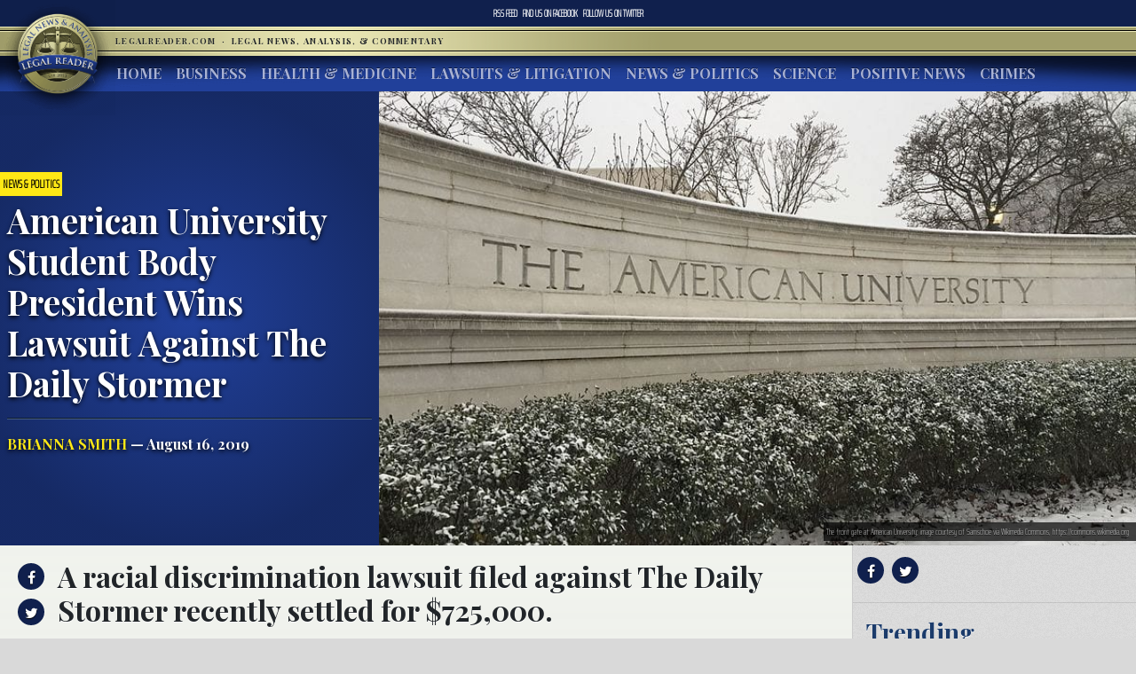

--- FILE ---
content_type: text/html; charset=UTF-8
request_url: https://www.legalreader.com/american-university-student-body-president-wins-lawsuit-against-the-daily-stormer/
body_size: 11936
content:

<html lang="en-US" prefix="og: http://ogp.me/ns#">
<head>
	<meta charset="UTF-8">
	<meta http-equiv="X-UA-Compatible" content="IE=edge">
	<meta name="viewport" content="width=device-width, initial-scale=1, shrink-to-fit=no">
	<meta name="mobile-web-app-capable" content="yes">
	<meta name="apple-mobile-web-app-capable" content="yes">
	<meta name="apple-mobile-web-app-title" content="Legal Reader - Legal News, Analysis, &amp; Commentary">
	<link rel="profile" href="http://gmpg.org/xfn/11">
	<link rel="pingback" href="https://www.legalreader.com/xmlrpc.php">
    <link href="https://fonts.googleapis.com/css?family=Playfair+Display:400,700|Saira+Extra+Condensed:100" rel="stylesheet">
  	<title>American University Student Body President Wins Lawsuit Against The Daily Stormer - Legal Reader</title>

<!-- This site is optimized with the Yoast SEO plugin v10.0.1 - https://yoast.com/wordpress/plugins/seo/ -->
<meta name="description" content="Taylor Dumpson, the first African-American female student body president of American University, was recently awarded $725,000 in a lawsuit she filed against Andrew Anglin and the neo-Nazi website &#039;The Daily Stormer.&#039;"/>
<link rel="canonical" href="https://www.legalreader.com/american-university-student-body-president-wins-lawsuit-against-the-daily-stormer/" />
<meta property="og:locale" content="en_US" />
<meta property="og:type" content="article" />
<meta property="og:title" content="American University Student Body President Wins Lawsuit Against The Daily Stormer - Legal Reader" />
<meta property="og:description" content="Taylor Dumpson, the first African-American female student body president of American University, was recently awarded $725,000 in a lawsuit she filed against Andrew Anglin and the neo-Nazi website &#039;The Daily Stormer.&#039;" />
<meta property="og:url" content="https://www.legalreader.com/american-university-student-body-president-wins-lawsuit-against-the-daily-stormer/" />
<meta property="og:site_name" content="Legal Reader" />
<meta property="article:tag" content="American University" />
<meta property="article:tag" content="Lawsuit Settlement" />
<meta property="article:tag" content="racism" />
<meta property="article:tag" content="student body president" />
<meta property="article:tag" content="the daily stormer" />
<meta property="article:section" content="News &amp; Politics" />
<meta property="article:published_time" content="2019-08-16T14:00:42+00:00" />
<meta property="article:modified_time" content="2019-08-27T11:15:48+00:00" />
<meta property="og:updated_time" content="2019-08-27T11:15:48+00:00" />
<meta property="og:image" content="https://www.legalreader.com/wp-content/uploads/2019/08/The-front-gate-at-American-University.jpg" />
<meta property="og:image:secure_url" content="https://www.legalreader.com/wp-content/uploads/2019/08/The-front-gate-at-American-University.jpg" />
<meta property="og:image:width" content="800" />
<meta property="og:image:height" content="600" />
<meta property="og:image:alt" content="The front gate at American University" />
<meta name="twitter:card" content="summary_large_image" />
<meta name="twitter:description" content="Taylor Dumpson, the first African-American female student body president of American University, was recently awarded $725,000 in a lawsuit she filed against Andrew Anglin and the neo-Nazi website &#039;The Daily Stormer.&#039;" />
<meta name="twitter:title" content="American University Student Body President Wins Lawsuit Against The Daily Stormer - Legal Reader" />
<meta name="twitter:image" content="https://www.legalreader.com/wp-content/uploads/2019/08/The-front-gate-at-American-University.jpg" />
<!-- / Yoast SEO plugin. -->

<link rel='dns-prefetch' href='//www.legalreader.com' />
<link rel='dns-prefetch' href='//s.w.org' />
<link rel="alternate" type="application/rss+xml" title="Legal Reader &raquo; Feed" href="https://www.legalreader.com/feed/" />
<link rel="alternate" type="application/rss+xml" title="Legal Reader &raquo; American University Student Body President Wins Lawsuit Against The Daily Stormer Comments Feed" href="https://www.legalreader.com/american-university-student-body-president-wins-lawsuit-against-the-daily-stormer/feed/" />
		<!-- This site uses the Google Analytics by ExactMetrics plugin v6.7.0 - Using Analytics tracking - https://www.exactmetrics.com/ -->
							<script src="//www.googletagmanager.com/gtag/js?id=UA-157603311-1"  type="text/javascript" data-cfasync="false"></script>
			<script type="text/javascript" data-cfasync="false">
				var em_version = '6.7.0';
				var em_track_user = true;
				var em_no_track_reason = '';
				
								var disableStr = 'ga-disable-UA-157603311-1';

				/* Function to detect opted out users */
				function __gtagTrackerIsOptedOut() {
					return document.cookie.indexOf( disableStr + '=true' ) > - 1;
				}

				/* Disable tracking if the opt-out cookie exists. */
				if ( __gtagTrackerIsOptedOut() ) {
					window[disableStr] = true;
				}

				/* Opt-out function */
				function __gtagTrackerOptout() {
					document.cookie = disableStr + '=true; expires=Thu, 31 Dec 2099 23:59:59 UTC; path=/';
					window[disableStr] = true;
				}

				if ( 'undefined' === typeof gaOptout ) {
					function gaOptout() {
						__gtagTrackerOptout();
					}
				}
								window.dataLayer = window.dataLayer || [];
				if ( em_track_user ) {
					function __gtagTracker() {dataLayer.push( arguments );}
					__gtagTracker( 'js', new Date() );
					__gtagTracker( 'set', {
						'developer_id.dNDMyYj' : true,
						                    });
					__gtagTracker( 'config', 'UA-157603311-1', {
						forceSSL:true,					} );
										window.gtag = __gtagTracker;										(
						function () {
							/* https://developers.google.com/analytics/devguides/collection/analyticsjs/ */
							/* ga and __gaTracker compatibility shim. */
							var noopfn = function () {
								return null;
							};
							var newtracker = function () {
								return new Tracker();
							};
							var Tracker = function () {
								return null;
							};
							var p = Tracker.prototype;
							p.get = noopfn;
							p.set = noopfn;
							p.send = function (){
								var args = Array.prototype.slice.call(arguments);
								args.unshift( 'send' );
								__gaTracker.apply(null, args);
							};
							var __gaTracker = function () {
								var len = arguments.length;
								if ( len === 0 ) {
									return;
								}
								var f = arguments[len - 1];
								if ( typeof f !== 'object' || f === null || typeof f.hitCallback !== 'function' ) {
									if ( 'send' === arguments[0] ) {
										var hitConverted, hitObject = false, action;
										if ( 'event' === arguments[1] ) {
											if ( 'undefined' !== typeof arguments[3] ) {
												hitObject = {
													'eventAction': arguments[3],
													'eventCategory': arguments[2],
													'eventLabel': arguments[4],
													'value': arguments[5] ? arguments[5] : 1,
												}
											}
										}
										if ( typeof arguments[2] === 'object' ) {
											hitObject = arguments[2];
										}
										if ( typeof arguments[5] === 'object' ) {
											Object.assign( hitObject, arguments[5] );
										}
										if ( 'undefined' !== typeof (
											arguments[1].hitType
										) ) {
											hitObject = arguments[1];
										}
										if ( hitObject ) {
											action = 'timing' === arguments[1].hitType ? 'timing_complete' : hitObject.eventAction;
											hitConverted = mapArgs( hitObject );
											__gtagTracker( 'event', action, hitConverted );
										}
									}
									return;
								}

								function mapArgs( args ) {
									var gaKey, hit = {};
									var gaMap = {
										'eventCategory': 'event_category',
										'eventAction': 'event_action',
										'eventLabel': 'event_label',
										'eventValue': 'event_value',
										'nonInteraction': 'non_interaction',
										'timingCategory': 'event_category',
										'timingVar': 'name',
										'timingValue': 'value',
										'timingLabel': 'event_label',
									};
									for ( gaKey in gaMap ) {
										if ( 'undefined' !== typeof args[gaKey] ) {
											hit[gaMap[gaKey]] = args[gaKey];
										}
									}
									return hit;
								}

								try {
									f.hitCallback();
								} catch ( ex ) {
								}
							};
							__gaTracker.create = newtracker;
							__gaTracker.getByName = newtracker;
							__gaTracker.getAll = function () {
								return [];
							};
							__gaTracker.remove = noopfn;
							__gaTracker.loaded = true;
							window['__gaTracker'] = __gaTracker;
						}
					)();
									} else {
										console.log( "" );
					( function () {
							function __gtagTracker() {
								return null;
							}
							window['__gtagTracker'] = __gtagTracker;
							window['gtag'] = __gtagTracker;
					} )();
									}
			</script>
				<!-- / Google Analytics by ExactMetrics -->
				<script type="text/javascript">
			window._wpemojiSettings = {"baseUrl":"https:\/\/s.w.org\/images\/core\/emoji\/11.2.0\/72x72\/","ext":".png","svgUrl":"https:\/\/s.w.org\/images\/core\/emoji\/11.2.0\/svg\/","svgExt":".svg","source":{"concatemoji":"https:\/\/www.legalreader.com\/wp-includes\/js\/wp-emoji-release.min.js?ver=5.1.21"}};
			!function(e,a,t){var n,r,o,i=a.createElement("canvas"),p=i.getContext&&i.getContext("2d");function s(e,t){var a=String.fromCharCode;p.clearRect(0,0,i.width,i.height),p.fillText(a.apply(this,e),0,0);e=i.toDataURL();return p.clearRect(0,0,i.width,i.height),p.fillText(a.apply(this,t),0,0),e===i.toDataURL()}function c(e){var t=a.createElement("script");t.src=e,t.defer=t.type="text/javascript",a.getElementsByTagName("head")[0].appendChild(t)}for(o=Array("flag","emoji"),t.supports={everything:!0,everythingExceptFlag:!0},r=0;r<o.length;r++)t.supports[o[r]]=function(e){if(!p||!p.fillText)return!1;switch(p.textBaseline="top",p.font="600 32px Arial",e){case"flag":return s([55356,56826,55356,56819],[55356,56826,8203,55356,56819])?!1:!s([55356,57332,56128,56423,56128,56418,56128,56421,56128,56430,56128,56423,56128,56447],[55356,57332,8203,56128,56423,8203,56128,56418,8203,56128,56421,8203,56128,56430,8203,56128,56423,8203,56128,56447]);case"emoji":return!s([55358,56760,9792,65039],[55358,56760,8203,9792,65039])}return!1}(o[r]),t.supports.everything=t.supports.everything&&t.supports[o[r]],"flag"!==o[r]&&(t.supports.everythingExceptFlag=t.supports.everythingExceptFlag&&t.supports[o[r]]);t.supports.everythingExceptFlag=t.supports.everythingExceptFlag&&!t.supports.flag,t.DOMReady=!1,t.readyCallback=function(){t.DOMReady=!0},t.supports.everything||(n=function(){t.readyCallback()},a.addEventListener?(a.addEventListener("DOMContentLoaded",n,!1),e.addEventListener("load",n,!1)):(e.attachEvent("onload",n),a.attachEvent("onreadystatechange",function(){"complete"===a.readyState&&t.readyCallback()})),(n=t.source||{}).concatemoji?c(n.concatemoji):n.wpemoji&&n.twemoji&&(c(n.twemoji),c(n.wpemoji)))}(window,document,window._wpemojiSettings);
		</script>
		<style type="text/css">
img.wp-smiley,
img.emoji {
	display: inline !important;
	border: none !important;
	box-shadow: none !important;
	height: 1em !important;
	width: 1em !important;
	margin: 0 .07em !important;
	vertical-align: -0.1em !important;
	background: none !important;
	padding: 0 !important;
}
</style>
	<link rel='stylesheet' id='wp-block-library-css'  href='https://hb.wpmucdn.com/www.legalreader.com/63a0f516-5fd4-469d-9b56-94381e5bd504.css' type='text/css' media='all' />
<link rel='stylesheet' id='contact-form-7-css'  href='https://hb.wpmucdn.com/www.legalreader.com/a0939f5e-a6fa-44ea-8ada-9878a91c0a4b.css' type='text/css' media='all' />
<link rel='stylesheet' id='legalreader-styles-css'  href='https://hb.wpmucdn.com/www.legalreader.com/9834ba5a-cafb-4365-9719-11f19ee443d6.css' type='text/css' media='all' />
<link rel='stylesheet' id='font-awesome-styles-css'  href='https://hb.wpmucdn.com/www.legalreader.com/2568aa12-bb00-4203-b1aa-15cecb170a8a.css' type='text/css' media='all' />
<link rel='stylesheet' id='wptt_front-css'  href='https://hb.wpmucdn.com/www.legalreader.com/b70a43a2-835b-49ee-b40a-c37a49251978.css' type='text/css' media='all' />
<script type='text/javascript'>
/* <![CDATA[ */
var exactmetrics_frontend = {"js_events_tracking":"true","download_extensions":"zip,mp3,mpeg,pdf,docx,pptx,xlsx,rar","inbound_paths":"[{\"path\":\"\\\/go\\\/\",\"label\":\"affiliate\"},{\"path\":\"\\\/recommend\\\/\",\"label\":\"affiliate\"}]","home_url":"https:\/\/www.legalreader.com","hash_tracking":"false","ua":"UA-157603311-1"};
/* ]]> */
</script>
<script type='text/javascript' src='https://hb.wpmucdn.com/www.legalreader.com/b80b9d72-09a0-4742-a8c9-2e6b0f1281bd.js'></script>
<script type='text/javascript' src='https://hb.wpmucdn.com/www.legalreader.com/055e5a0b-aa81-495d-88ae-94cc7e7a038d.js'></script>
<script type='text/javascript' src='https://hb.wpmucdn.com/www.legalreader.com/4dc364c9-b95e-482b-a55b-75b50221a2b9.js'></script>
<script type='text/javascript' src='https://hb.wpmucdn.com/www.legalreader.com/b7f122cb-3d23-4761-b0eb-c678dd7426e5.js'></script>
<link rel='https://api.w.org/' href='https://www.legalreader.com/wp-json/' />
<link rel="EditURI" type="application/rsd+xml" title="RSD" href="https://www.legalreader.com/xmlrpc.php?rsd" />
<link rel="wlwmanifest" type="application/wlwmanifest+xml" href="https://www.legalreader.com/wp-includes/wlwmanifest.xml" /> 
<meta name="generator" content="WordPress 5.1.21" />
<link rel='shortlink' href='https://www.legalreader.com/?p=44023' />
<link rel="alternate" type="application/json+oembed" href="https://www.legalreader.com/wp-json/oembed/1.0/embed?url=https%3A%2F%2Fwww.legalreader.com%2Famerican-university-student-body-president-wins-lawsuit-against-the-daily-stormer%2F" />
<meta name="generator" content="Site Kit by Google 1.39.0" /><script type="text/javascript">//<![CDATA[
  function external_links_in_new_windows_loop() {
    if (!document.links) {
      document.links = document.getElementsByTagName('a');
    }
    var change_link = false;
    var force = '';
    var ignore = '';

    for (var t=0; t<document.links.length; t++) {
      var all_links = document.links[t];
      change_link = false;
      
      if(document.links[t].hasAttribute('onClick') == false) {
        // forced if the address starts with http (or also https), but does not link to the current domain
        if(all_links.href.search(/^http/) != -1 && all_links.href.search('www.legalreader.com') == -1 && all_links.href.search(/^#/) == -1) {
          // console.log('Changed ' + all_links.href);
          change_link = true;
        }
          
        if(force != '' && all_links.href.search(force) != -1) {
          // forced
          // console.log('force ' + all_links.href);
          change_link = true;
        }
        
        if(ignore != '' && all_links.href.search(ignore) != -1) {
          // console.log('ignore ' + all_links.href);
          // ignored
          change_link = false;
        }

        if(change_link == true) {
          // console.log('Changed ' + all_links.href);
          document.links[t].setAttribute('onClick', 'javascript:window.open(\''+all_links.href+'\'); return false;');
          document.links[t].removeAttribute('target');
        }
      }
    }
  }
  
  // Load
  function external_links_in_new_windows_load(func)
  {  
    var oldonload = window.onload;
    if (typeof window.onload != 'function'){
      window.onload = func;
    } else {
      window.onload = function(){
        oldonload();
        func();
      }
    }
  }

  external_links_in_new_windows_load(external_links_in_new_windows_loop);
  //]]></script>

<link rel="icon" href="https://www.legalreader.com/wp-content/uploads/2016/10/lr.png" sizes="32x32" />
<link rel="icon" href="https://www.legalreader.com/wp-content/uploads/2016/10/lr.png" sizes="192x192" />
<link rel="apple-touch-icon-precomposed" href="https://www.legalreader.com/wp-content/uploads/2016/10/lr.png" />
<meta name="msapplication-TileImage" content="https://www.legalreader.com/wp-content/uploads/2016/10/lr.png" />
		<style type="text/css" id="wp-custom-css">
			.featured-image-container > a {
	width: 100%;
}

.featured-image-container > span {
	width: 100%;
}		</style>
		    </head>

    <body class="post-template-default single single-post postid-44023 single-format-standard group-blog">
        <header>
            <div class="topbar d-flex align-items-center">
                <div class="mx-auto">
                    <nav class="navbar navbar-expand">
                        <ul class="navbar-nav">
                            <li class="nav-item">
                                <a href="https://new.legalreader.com/feed/" title="Legal Reader News Feed">RSS Feed</a>
                            </li>
                            <li class="nav-item">
                                <a href="https://www.facebook.com/thelegalreader/" title="Find Legal Reader on Facebook"><span>Find us on&nbsp;</span>Facebook</a>
                            </li>
                            <li class="nav-item">
                                <a href="https://twitter.com/legal_reader" title="Follow Legal Reader on Twitter"><span>Follow us on&nbsp;</span>Twitter</a>
                            </li>
                        </ul>
                    </nav>
                </div>
            </div>
            <div class="goldbar">
                <hr>
                <div class="mx-auto">
                    <div class="p-0">
                        <button class="navbar-toggler d-inline d-md-none" type="button" data-toggle="collapse" data-target="#navbarSupportedContent" aria-controls="navbarSupportedContent" aria-expanded="false" aria-label="Toggle navigation">
                                <span class="navbar-toggler-icon"><span class="hamburger-box"><span class="hamburger-inner"><span>Menu</span></span></span></span>
                        </button>
                        <a href="/"><img src="https://www.legalreader.com/wp-content/themes/legalreader-child/i/lr_logo.png" class="lrec-logo" alt="Legal Reader - Legal News, Analysis, & Commentary"></a>
                        <div class="tagline mr-auto">
                            LegalReader.com&nbsp;<span class="d-none d-md-inline">&nbsp;&#183;&nbsp;&nbsp;</span><span class="d-block d-md-inline">Legal News, Analysis, & Commentary</span>
                        </div>
                    </div>
                </div>
                <hr>                    
            </div>
            <div class="main-menu">
                <div class="mx-auto">
                    <nav class="navbar navbar-expand-md p-0 mx-2">
                        <div class="collapse navbar-collapse" id="navbarSupportedContent">
                            <ul id="main-menu" class="navbar-nav mr-auto"><li itemscope="itemscope" itemtype="https://www.schema.org/SiteNavigationElement" id="menu-item-35111" class="menu-item menu-item-type-custom menu-item-object-custom menu-item-35111 nav-item"><a title="Home" href="/" class="nav-link">Home</a></li>
<li itemscope="itemscope" itemtype="https://www.schema.org/SiteNavigationElement" id="menu-item-6285" class="menu-item menu-item-type-taxonomy menu-item-object-category menu-item-6285 nav-item"><a title="Business" href="https://www.legalreader.com/business/" class="nav-link">Business</a></li>
<li itemscope="itemscope" itemtype="https://www.schema.org/SiteNavigationElement" id="menu-item-6286" class="menu-item menu-item-type-taxonomy menu-item-object-category menu-item-6286 nav-item"><a title="Health &amp; Medicine" href="https://www.legalreader.com/health-medicine/" class="nav-link">Health &#038; Medicine</a></li>
<li itemscope="itemscope" itemtype="https://www.schema.org/SiteNavigationElement" id="menu-item-6284" class="menu-item menu-item-type-taxonomy menu-item-object-category current-post-ancestor current-menu-parent current-post-parent active menu-item-6284 nav-item"><a title="Lawsuits &amp; Litigation" href="https://www.legalreader.com/lawsuits-litigation/" class="nav-link">Lawsuits &#038; Litigation</a></li>
<li itemscope="itemscope" itemtype="https://www.schema.org/SiteNavigationElement" id="menu-item-6283" class="menu-item menu-item-type-taxonomy menu-item-object-category current-post-ancestor current-menu-parent current-post-parent active menu-item-6283 nav-item"><a title="News &amp; Politics" href="https://www.legalreader.com/news-politics/" class="nav-link">News &#038; Politics</a></li>
<li itemscope="itemscope" itemtype="https://www.schema.org/SiteNavigationElement" id="menu-item-46594" class="menu-item menu-item-type-taxonomy menu-item-object-category menu-item-46594 nav-item"><a title="Science" href="https://www.legalreader.com/science/" class="nav-link">Science</a></li>
<li itemscope="itemscope" itemtype="https://www.schema.org/SiteNavigationElement" id="menu-item-1337616" class="menu-item menu-item-type-taxonomy menu-item-object-category menu-item-1337616 nav-item"><a title="Positive News" href="https://www.legalreader.com/positive-news/" class="nav-link">Positive News</a></li>
<li itemscope="itemscope" itemtype="https://www.schema.org/SiteNavigationElement" id="menu-item-10506423" class="menu-item menu-item-type-taxonomy menu-item-object-category menu-item-10506423 nav-item"><a title="Crimes" href="https://www.legalreader.com/crimes/" class="nav-link">Crimes</a></li>
</ul>                            <hr class="d-block d-md-none dark-blue" />
                            <form class="form-inline my-2 my-lg-0 d-block d-md-none" method="get">
                                <input class="form-control mr-sm-2" type="search" placeholder="Search" aria-label="Search" name="s">
                                <button class="btn btn-outline-success my-2 my-sm-0" type="submit">Search</button>
                            </form>
                        </div>
                    </nav>
            </div>
        </header>			<main class="site-main" id="main">

				
					<div class="article-header above-fold container-fluid">
	<header class="row above-fold"  id="post-44023">
		<div class="headline col-md-4 p-0 d-flex">
		<div class="align-self-center">
			<a href="https://www.legalreader.com/news-politics/"><span class="tag">News &amp; Politics</span></a>
				<div class="p-2">
					<h1 class="entry-title">American University Student Body President Wins Lawsuit Against The Daily Stormer</h1>					<hr>
					<a href="https://www.legalreader.com/author/briannasmith/" title="Posts by Brianna Smith" rel="author" class="author">Brianna Smith</a> &mdash;
					August 16, 2019				</div>
			</div>
		</div>
		<div class="col-md-8 order-first order-md-2 p-0 d-flex featured-image-container">
			<span><img width="800" height="600" src="https://www.legalreader.com/wp-content/uploads/2019/08/The-front-gate-at-American-University.jpg" class="img-fluid wp-post-image" alt="The front gate at American University" srcset="https://www.legalreader.com/wp-content/uploads/2019/08/The-front-gate-at-American-University.jpg 800w, https://www.legalreader.com/wp-content/uploads/2019/08/The-front-gate-at-American-University-300x225.jpg 300w, https://www.legalreader.com/wp-content/uploads/2019/08/The-front-gate-at-American-University-768x576.jpg 768w" sizes="(max-width: 800px) 100vw, 800px" /></span>
			<div class="lr-img-attrib">The front gate at American University; image courtesy of Samschoe via Wikimedia Commons, https://commons.wikimedia.org</div>
		</div>
	</header>
</div>

<div class="container-fluid">
<div class="row article-container">
	<div class="article-text col-md-9 p-0">
		<div>
			<div class="share">
				<ul>
					<li><a href="https://www.facebook.com/sharer/sharer.php?href=https://www.legalreader.com/american-university-student-body-president-wins-lawsuit-against-the-daily-stormer/" title="Share on facebook"><i class="fa fa-facebook"></i><span>Share on Facebook</span></a></li>
					<li><a href="https://twitter.com/home?status=American University Student Body President Wins Lawsuit Against The Daily Stormer https://www.legalreader.com/american-university-student-body-president-wins-lawsuit-against-the-daily-stormer/" title="Share on twitter"><i class="fa fa-twitter"></i><span>Tweet this Story</span></a></li>
					<!-- <li><a href="https://plus.google.com/share?url=American University Student Body President Wins Lawsuit Against The Daily Stormer https://www.legalreader.com/american-university-student-body-president-wins-lawsuit-against-the-daily-stormer/" title="Share on Google+"><i class="fa fa-google-plus"></i><span>Share on Google+</span></a></li> -->
				</ul>
			</div>
			<div class="py-3 container-fluid article-body">
								<h2><p>A racial discrimination lawsuit filed against The Daily Stormer recently settled for $725,000.</p>
</h2>
				<hr>
								<p>Taylor Dumpson, the first African-American female student body president of American University, was recently awarded $725,000 in a lawsuit she filed against Andrew Anglin and the neo-Nazi website &#8216;The Daily Stormer.&#8217; The suit was originally filed over allegations that Anglin <a href="https://www.nytimes.com/2019/08/10/us/taylor-dumpson.html">“incited a troll storm targeting Dumpson</a>.” This is the third lawsuit judgment handed down in the last three months against Anglin. One case resulted in a $14 million judgment against him.</p>
<figure id="attachment_37610" aria-describedby="caption-attachment-37610" style="width: 300px" class="wp-caption alignright"><a href="https://www.legalreader.com/wp-content/uploads/2019/02/Lady-Justice.jpg"><img class="size-medium wp-image-37610" src="https://www.legalreader.com/wp-content/uploads/2019/02/Lady-Justice-300x201.jpg" alt="Lady Justice" width="300" height="201" srcset="https://www.legalreader.com/wp-content/uploads/2019/02/Lady-Justice-300x201.jpg 300w, https://www.legalreader.com/wp-content/uploads/2019/02/Lady-Justice-768x514.jpg 768w, https://www.legalreader.com/wp-content/uploads/2019/02/Lady-Justice.jpg 960w" sizes="(max-width: 300px) 100vw, 300px" /></a><figcaption id="caption-attachment-37610" class="wp-caption-text">Lady Justice; image courtesy of AJEL via Pixabay, www.pixabay.com</figcaption></figure>
<p>What is Dumpson&#8217;s story, though? What prompted her to file the suit against Anglin? It all began the day Dumpson was sworn in as the student body president at American University in May 2017. On that day, “<a href="https://www.nytimes.com/2019/08/10/us/taylor-dumpson.html">bananas were found hanging on nooses around campus</a>.” <a href="https://www.nytimes.com/2019/08/10/us/taylor-dumpson.html">According to the suit,</a> “the bananas had messages scrawled on them, including one that referred to Ms. Dumpson’s predominantly black sorority and another that read &#8216;HARAMBE BAIT,&#8217; a reference to the gorilla killed at the Cincinnati Zoo in 2016.”</p>
<p>Shortly after news of the nooses began circulating on news outlets, Anglin “<a href="https://www.nytimes.com/2019/08/10/us/taylor-dumpson.html">posted Dumpson’s personal information online and encouraged his followers to harass her</a>.” Some of his followers, Brain Ade and Evan McCarty, answered Anglin&#8217;s call to action and began threatening Dumpson “with racist and demeaning messages online,” <a href="https://www.nytimes.com/2019/08/10/us/taylor-dumpson.html">according to the lawsuit</a>, which was filed last year.</p>
<p>As a result of the harassment and discrimination, Dumpson “<a href="https://www.nytimes.com/2019/08/10/us/taylor-dumpson.html">constantly feared for her safety and learned she had post-traumatic stress disorder.</a>” Her lawyer, Kristen Clarke, chimed in and <a href="https://www.nytimes.com/2019/08/10/us/taylor-dumpson.html">said</a> that despite the harassment, Dumpson “went on to graduate from American University and is enrolled in law school.”</p>
<p>In addition to naming Anglin as a defendant, the suit also named McCarty, Ade, and the “<a href="https://www.nytimes.com/2019/08/10/us/taylor-dumpson.html">limited liability company Moonbase Holdings, which provides The Daily Stormer and Mr. Anglin financial support.</a>” However, back in December McCarty agreed to a settlement in which he “<a href="https://www.nytimes.com/2019/08/10/us/taylor-dumpson.html">agreed to apologize, renounce white supremacy, undergo counseling and help civil rights groups fight hate and bigotry.”</a></p>
<p>When commenting on the ruling Judge Rosemary Collyer of the United States District Court for the District of Columbia <a href="https://www.nytimes.com/2019/08/10/us/taylor-dumpson.html">said</a>, “Ms. Dumpson was targeted because of her race and gender.” As part of the settlement, Dumpson will receive $124,000 in attorneys&#8217; fees, $500,000 in punitive damages, and $101,000 in compensatory damages.</p>
<p>When asked about the incident and the recent ruling, Clarke <a href="https://www.nytimes.com/2019/08/10/us/taylor-dumpson.html">said</a>:</p>
<p>“<em>Too often hate crime victims don’t get justice, but that didn’t happen here&#8230;the ruling should make it incredibly difficult for The Daily Stormer to carry on business as usual&#8230;This ruling is historic in that it marks the first time that a court has deemed racist online trolling activity that can interfere with one’s equal access to public accommodation. The court’s ruling recognizes the real-world damage done when bigots take to the internet to target and threaten African-Americans and other people of color.”</em></p>
<h2>Sources:</h2>
<p><a href="https://www.nytimes.com/2019/08/10/us/taylor-dumpson.html">Student Wins $725,000 in Lawsuit Over ‘Troll Storm’ Led by The Daily Stormer</a></p>
<p><a href="https://dcist.com/story/19/08/09/former-au-student-president-awarded-725000-in-case-against-neo-nazi-website/">Former AU Student President Awarded $725,000 In Case Against Neo-Nazi Website</a></p>
			</div>
		</div>
		<div>
			<div class="comments-container">
				<h3>Join the conversation!</h3>
				<div id="comments" class="comments-area">
	<div id="disqus_thread"></div>
	<!-- pipDisqus -->
	<script defer>
	var disqus_config = function () {
		this.page.url = "https://www.legalreader.com/american-university-student-body-president-wins-lawsuit-against-the-daily-stormer/";
		this.page.identifier = "44023 https://www.legalreader.com/?p=44023";
		this.page.title = "American University Student Body President Wins Lawsuit Against The Daily Stormer";
	};
	(function() {
		var d = document, s = d.createElement('script');
		s.src = 'https://legalreader-1.disqus.com/embed.js';
		s.defer = 'defer';
		s.setAttribute('data-timestamp', +new Date());
		(d.head || d.body).appendChild(s);
	})();
	</script>
	<noscript>Please enable JavaScript to view comments powered by Disqus.</noscript>
</div>			</div>
		</div>
	</div>
	<div class="col-md-3 right-sidebar">
		<section class="sidebar py-2">
			<div class="share">
			<a href="https://www.facebook.com/sharer/sharer.php?href=https://www.legalreader.com/american-university-student-body-president-wins-lawsuit-against-the-daily-stormer/" title="Share on facebook"><i class="fa fa-facebook"></i></a>
			<a href="https://twitter.com/home?status=American University Student Body President Wins Lawsuit Against The Daily Stormer https://www.legalreader.com/american-university-student-body-president-wins-lawsuit-against-the-daily-stormer/" title="Share on twitter"><i class="fa fa-twitter"></i></a>
			<!-- <a href="https://plus.google.com/share?url=American University Student Body President Wins Lawsuit Against The Daily Stormer https://www.legalreader.com/american-university-student-body-president-wins-lawsuit-against-the-daily-stormer/" title="Share on Google+"><i class="fa fa-google-plus"></i></a> -->
			<hr>
			</div>
			<div class="trending">
				<h3>Trending</h3>
				<ul>
										<a href="https://www.legalreader.com/blog-vs-youtube-over-other-websites-how-to-choose/">
					<li>
						Blog vs YouTube Over Other Websites: How to Choose					</li>
					</a>
										<a href="https://www.legalreader.com/investigation-goodyear-dunlop-d402-motorcycle-accidents/">
					<li>
						Investigation Reveals Goodyear&#8217;s Dunlop D402 Tires Have Caused Dozens of Motorcycle Accidents					</li>
					</a>
										<a href="https://www.legalreader.com/ghostbed-vs-purple-mattress-lawsuit/">
					<li>
						Behind the Story of Ghostbed vs. Purple Mattress Lawsuit					</li>
					</a>
										<a href="https://www.legalreader.com/cassava-bags-green/">
					<li>
						How Green Are Those New Cassava Bags?					</li>
					</a>
										<a href="https://www.legalreader.com/hutchins-family-will-likely-file-a-wrongful-death-lawsuit/">
					<li>
						Hutchins&#8217; Family Will Likely File a Wrongful Death Lawsuit					</li>
					</a>
									</ul>
			</div>
		</section>
	</div>
</div>
	</div>
	<footer class="entry-footer">
	 <div class="container-fluid">
        <div class="byline"><img alt='' src='https://www.legalreader.com/wp-content/uploads/2018/11/Brianna-Pic-300x300.jpg' srcset='https://www.legalreader.com/wp-content/uploads/sites/3/2018/11/Brianna-Pic.jpg 2x' class='avatar avatar-300 photo' height='300' width='300' />    <h3>About Brianna Smith</h3>
    <p>Brianna Smith is a freelance writer and editor in Southwest Michigan. A graduate of Grand Valley State University, Brianna has a passion for politics, social issues, education, science, and more. When she’s not writing, she enjoys the simple life with her husband, daughter, and son.</p>
    <hr>
    <a href="https://www.legalreader.com/author/briannasmith/" class="btn btn-primary" title="Read more articles by Brianna Smith">Read more articles by Brianna Smith</a>
    </div>
</div>
    	            <nav class="container-fluid navigation post-navigation">
                <h2 class="sr-only">Post navigation</h2>
                <hr>
                <div class="row nav-links justify-content-between">
                    <span class="nav-previous"><a href="https://www.legalreader.com/former-mayor-of-detroits-son-pleads-for-his-fathers-release/" rel="prev"><i class="fa fa-angle-left"></i>&nbsp;Former Mayor of Detroit&#8217;s Son Pleads for His Father&#8217;s Release</a></span><span class="nav-next"><a href="https://www.legalreader.com/tyson-foods-recalls-39078-pounds-of-frozen-chicken-products-over-contamination-concerns/" rel="next">Tyson Foods Recalls 39,078 Pounds of Frozen Chicken Products Over Contamination Concerns&nbsp;<i class="fa fa-angle-right"></i></a></span>                </div><!-- .nav-links -->
            </nav><!-- .navigation -->

    	<div class="tags-links"><a href="https://www.legalreader.com/./american-university/" rel="tag">American University</a><a href="https://www.legalreader.com/./lawsuit-settlement/" rel="tag">Lawsuit Settlement</a><a href="https://www.legalreader.com/./racism/" rel="tag">racism</a><a href="https://www.legalreader.com/./student-body-president/" rel="tag">student body president</a><a href="https://www.legalreader.com/./the-daily-stormer/" rel="tag">the daily stormer</a></div>
	</footer><!-- .entry-footer -->

						
					
				
			</main><!-- #main -->



        <footer class="site-footer" id="colophon">
            <div class="goldbar"><hr><div class="tagline">Legal News, Analysis, & Commentary</div><hr></div>
            <div class="footer-info">
                <div class="row">
                    <div class="col-md-12">
                        <h1>About Legal Reader</h1>
                        <p>Legal Reader is devoted to protecting consumers. We take pride in exposing the hypocrisy of corporations, other organizations, and individuals whose actions put innocent people in harm’s way. We are unapologetic in our dedication to informing the public and unafraid to call out those who are more focused on profits than people’s safety.</p>
                        <a href="/about/" title="About Legal Reader">Read more</a>
                    </div>
                </div>
            </div>
            <div class="copyright"><span>&copy; 2000-2026</span>&nbsp;LegalReader.com</div>
        </footer>
        <script type='text/javascript'>
/* <![CDATA[ */
var wpcf7 = {"apiSettings":{"root":"https:\/\/www.legalreader.com\/wp-json\/contact-form-7\/v1","namespace":"contact-form-7\/v1"},"cached":"1"};
/* ]]> */
</script>
<script type='text/javascript' src='https://hb.wpmucdn.com/www.legalreader.com/3e288156-0afd-4ca9-89c7-a7bfdc18469f.js'></script>
<script type='text/javascript' src='https://hb.wpmucdn.com/www.legalreader.com/2d790e5a-97a2-42fb-9033-d82390bdefec.js'></script>
<script type='text/javascript' src='https://hb.wpmucdn.com/www.legalreader.com/c33c1719-3a6d-48e3-83c9-b7bd3558f907.js'></script>
<script type='text/javascript' src='https://www.legalreader.com/wp-includes/js/wp-embed.min.js?ver=5.1.21'></script>
	<script id="dsq-count-scr" src="https://legalreader-1.disqus.com/count.js" async defer></script>
	    </body>
</html>